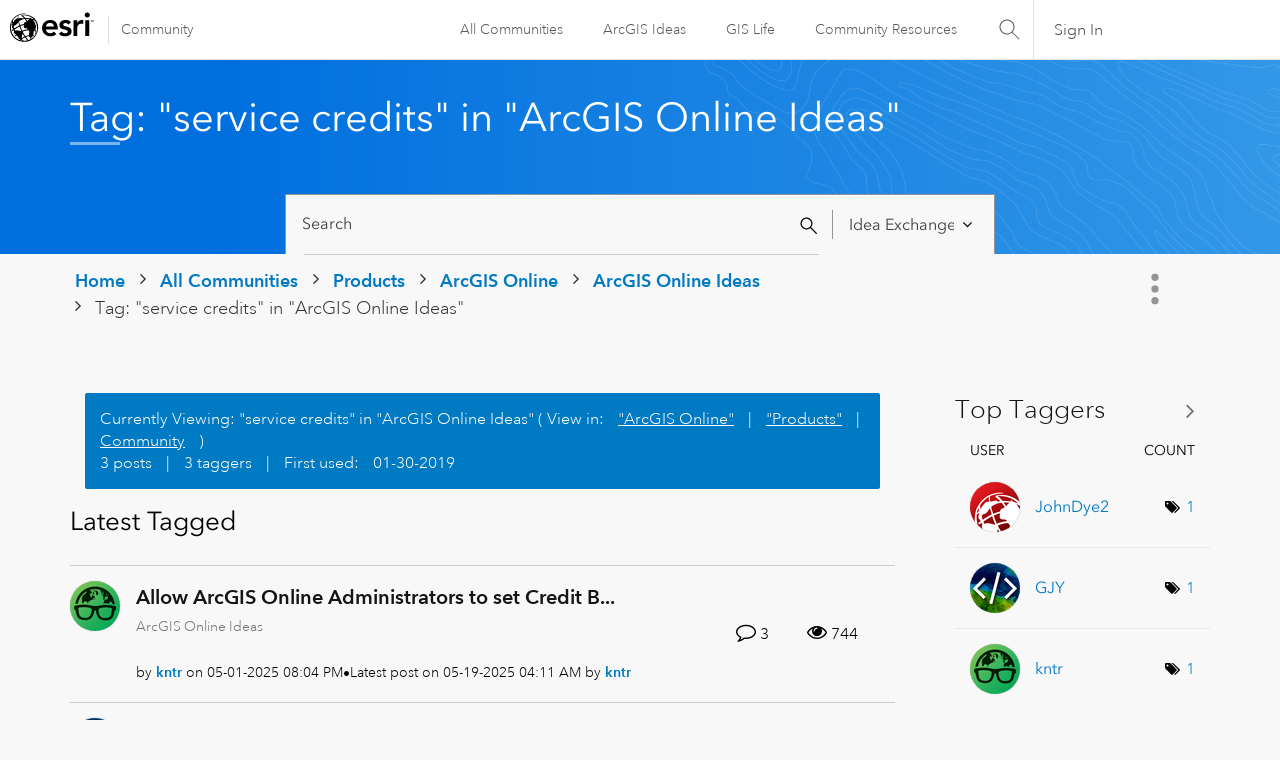

--- FILE ---
content_type: image/svg+xml
request_url: https://community.esri.com/html/assets/$fa-var-search.svg
body_size: 40
content:
<svg xmlns="http://www.w3.org/2000/svg" viewBox="0 0 16 16"><path d="M14.482 13.784L9.708 9.011a4.8 4.8 0 1 0-.69.69l4.773 4.773zM3.315 8.687a3.8 3.8 0 1 1 2.687 1.112 3.806 3.806 0 0 1-2.687-1.112z"/><path fill="none" d="M0 0h16v16H0z"/></svg>